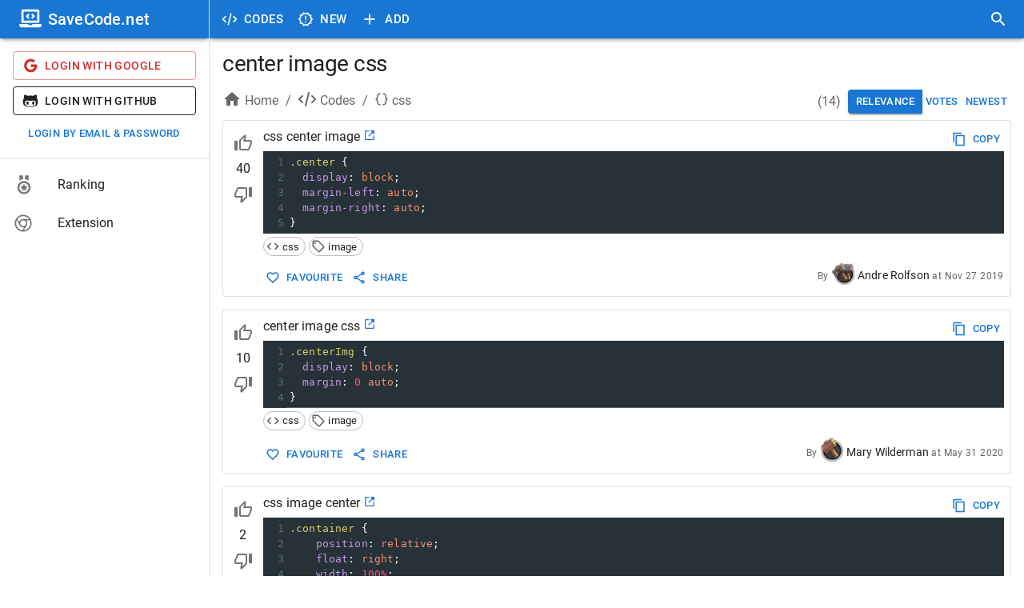

--- FILE ---
content_type: application/javascript; charset=UTF-8
request_url: https://savecode.net/_next/static/chunks/7541-892976867585f96a.js
body_size: 5368
content:
"use strict";(self.webpackChunk_N_E=self.webpackChunk_N_E||[]).push([[7541],{66242:function(t,r,e){e.d(r,{Z:function(){return x}});var a=e(87462),o=e(63366),s=e(67294),n=e(90512),i=e(94780),m=e(90948),c=e(28628),l=e(90629),d=e(1588),f=e(34867);function getCardUtilityClass(t){return(0,f.ZP)("MuiCard",t)}(0,d.Z)("MuiCard",["root"]);var p=e(85893);let u=["className","raised"],useUtilityClasses=t=>{let{classes:r}=t;return(0,i.Z)({root:["root"]},getCardUtilityClass,r)},y=(0,m.ZP)(l.Z,{name:"MuiCard",slot:"Root",overridesResolver:(t,r)=>r.root})(()=>({overflow:"hidden"})),g=s.forwardRef(function(t,r){let e=(0,c.i)({props:t,name:"MuiCard"}),{className:s,raised:i=!1}=e,m=(0,o.Z)(e,u),l=(0,a.Z)({},e,{raised:i}),d=useUtilityClasses(l);return(0,p.jsx)(y,(0,a.Z)({className:(0,n.Z)(d.root,s),elevation:i?8:void 0,ref:r,ownerState:l},m))});var x=g},43789:function(t,r,e){e.d(r,{Z:function(){return index_module}});var a=e(67294),o=class extends a.Component{constructor(t){super(t),this.t=()=>this.i.current.offsetWidth,this.h=()=>this.i.current.offsetHeight,this.i=a.createRef(),this.state={path:""},this.l=0,this.o=0,this.p=0,this.u=this.u.bind(this)}m(){let t=[];for(let r=0;r<=Math.max(this.props.points,1);r++){let e=r/this.props.points*this.t(),a=(this.p+(r+r%this.props.points))*this.props.speed*100,o=Math.sin(a/100)*this.props.amplitude,s=Math.sin(a/100)*o+this.props.height;t.push({x:e,y:s})}return t}$(t){let r=`M ${t[0].x} ${t[0].y}`,e={x:(t[1].x-t[0].x)/2,y:t[1].y-t[0].y+t[0].y+(t[1].y-t[0].y)},h=(t,r)=>` C ${t.x} ${t.y} ${t.x} ${t.y} ${r.x} ${r.y}`;r+=h(e,t[1]);let a=e;for(let e=1;e<t.length-1;e++)r+=h(a={x:t[e].x-a.x+t[e].x,y:t[e].y-a.y+t[e].y},t[e+1]);return r+` L ${this.t()} ${this.h()} L 0 ${this.h()} Z`}v(){this.setState({path:this.$(this.m())})}M(){if(!this.props.paused){let t=new Date;this.o+=t-this.l,this.l=t}this.p=this.o*Math.PI/1e3,this.v()}u(){this.M(),this._&&this.D()}D(){this._=window.requestAnimationFrame(this.u),this.l=new Date}componentDidMount(){this._||this.D()}componentWillUnmount(){window.cancelAnimationFrame(this._),this._=0}render(){let{style:t,className:r,fill:e,paused:o,children:s,id:n,svgId:i,svgPathId:m,d:c,ref:l,height:d,amplitude:f,speed:p,points:u,...y}=this.props;return a.createElement("div",{style:{width:"100%",display:"inline-block",...t},className:r,id:n,ref:this.i},a.createElement("svg",{width:"100%",height:"100%",version:"1.1",xmlns:"http://www.w3.org/2000/svg",id:i},s,a.createElement("path",Object.assign({},{d:this.state.path,fill:e,id:m},y))))}};let s={fill:"#fff",paused:!1,height:20,amplitude:20,speed:.15,points:3};var index_module=t=>{let{options:r,...e}=t;return a.createElement(o,Object.assign({},s,r,e))}},69745:function(t,r,e){e.d(r,{pT:function(){return Fade},LG:function(){return Zoom}});var a=e(85893),o=e(38741),s=e(67294);e(48711),e(8679),e(85662),e(27278);var n=a.Fragment;function emotion_react_jsx_runtime_browser_esm_jsx(t,r,e){return o.h.call(r,"css")?a.jsx(o.E,(0,o.c)(t,r),e):a.jsx(t,r,e)}var i=e(70917),m=Object.defineProperty,__defNormalProp=(t,r,e)=>r in t?m(t,r,{enumerable:!0,configurable:!0,writable:!0,value:e}):t[r]=e,__publicField=(t,r,e)=>__defNormalProp(t,"symbol"!=typeof r?r+"":r,e),c=new Map,l=new WeakMap,d=0,f=void 0;function observe(t,r,e={},a=f){if(void 0===window.IntersectionObserver&&void 0!==a){let o=t.getBoundingClientRect();return r(a,{isIntersecting:a,target:t,intersectionRatio:"number"==typeof e.threshold?e.threshold:0,time:0,boundingClientRect:o,intersectionRect:o,rootBounds:o}),()=>{}}let{id:o,observer:s,elements:n}=function(t){let r=Object.keys(t).sort().filter(r=>void 0!==t[r]).map(r=>{var e;return`${r}_${"root"===r?(e=t.root)?(l.has(e)||(d+=1,l.set(e,d.toString())),l.get(e)):"0":t[r]}`}).toString(),e=c.get(r);if(!e){let a;let o=new Map,s=new IntersectionObserver(r=>{r.forEach(r=>{var e;let s=r.isIntersecting&&a.some(t=>r.intersectionRatio>=t);t.trackVisibility&&void 0===r.isVisible&&(r.isVisible=s),null==(e=o.get(r.target))||e.forEach(t=>{t(s,r)})})},t);a=s.thresholds||(Array.isArray(t.threshold)?t.threshold:[t.threshold||0]),e={id:r,observer:s,elements:o},c.set(r,e)}return e}(e),i=n.get(t)||[];return n.has(t)||n.set(t,i),i.push(r),s.observe(t),function(){i.splice(i.indexOf(r),1),0===i.length&&(n.delete(t),s.unobserve(t)),0===n.size&&(s.disconnect(),c.delete(o))}}var p=class extends s.Component{constructor(t){super(t),__publicField(this,"node",null),__publicField(this,"_unobserveCb",null),__publicField(this,"handleNode",t=>{!this.node||(this.unobserve(),t||this.props.triggerOnce||this.props.skip||this.setState({inView:!!this.props.initialInView,entry:void 0})),this.node=t||null,this.observeNode()}),__publicField(this,"handleChange",(t,r)=>{t&&this.props.triggerOnce&&this.unobserve(),"function"!=typeof this.props.children||this.setState({inView:t,entry:r}),this.props.onChange&&this.props.onChange(t,r)}),this.state={inView:!!t.initialInView,entry:void 0}}componentDidMount(){this.unobserve(),this.observeNode()}componentDidUpdate(t){(t.rootMargin!==this.props.rootMargin||t.root!==this.props.root||t.threshold!==this.props.threshold||t.skip!==this.props.skip||t.trackVisibility!==this.props.trackVisibility||t.delay!==this.props.delay)&&(this.unobserve(),this.observeNode())}componentWillUnmount(){this.unobserve()}observeNode(){if(!this.node||this.props.skip)return;let{threshold:t,root:r,rootMargin:e,trackVisibility:a,delay:o,fallbackInView:s}=this.props;this._unobserveCb=observe(this.node,this.handleChange,{threshold:t,root:r,rootMargin:e,trackVisibility:a,delay:o},s)}unobserve(){this._unobserveCb&&(this._unobserveCb(),this._unobserveCb=null)}render(){let{children:t}=this.props;if("function"==typeof t){let{inView:r,entry:e}=this.state;return t({inView:r,entry:e,ref:this.handleNode})}let{as:r,triggerOnce:e,threshold:a,root:o,rootMargin:n,onChange:i,skip:m,trackVisibility:c,delay:l,initialInView:d,fallbackInView:f,...p}=this.props;return s.createElement(r||"div",{ref:this.handleNode,...p},t)}};function useInView({threshold:t,delay:r,trackVisibility:e,rootMargin:a,root:o,triggerOnce:n,skip:i,initialInView:m,fallbackInView:c,onChange:l}={}){var d;let[f,p]=s.useState(null),u=s.useRef(),[y,g]=s.useState({inView:!!m,entry:void 0});u.current=l,s.useEffect(()=>{let s;if(!i&&f)return s=observe(f,(t,r)=>{g({inView:t,entry:r}),u.current&&u.current(t,r),r.isIntersecting&&n&&s&&(s(),s=void 0)},{root:o,rootMargin:a,threshold:t,trackVisibility:e,delay:r},c),()=>{s&&s()}},[Array.isArray(t)?t.toString():t,f,o,a,n,i,e,c,r]);let x=null==(d=y.entry)?void 0:d.target,_=s.useRef();f||!x||n||i||_.current===x||(_.current=x,g({inView:!!m,entry:void 0}));let b=[p,y.inView,y.entry];return b.ref=b[0],b.inView=b[1],b.entry=b[2],b}var u=e(59864);i.F4`
  from,
  20%,
  53%,
  to {
    animation-timing-function: cubic-bezier(0.215, 0.61, 0.355, 1);
    transform: translate3d(0, 0, 0);
  }

  40%,
  43% {
    animation-timing-function: cubic-bezier(0.755, 0.05, 0.855, 0.06);
    transform: translate3d(0, -30px, 0) scaleY(1.1);
  }

  70% {
    animation-timing-function: cubic-bezier(0.755, 0.05, 0.855, 0.06);
    transform: translate3d(0, -15px, 0) scaleY(1.05);
  }

  80% {
    transition-timing-function: cubic-bezier(0.215, 0.61, 0.355, 1);
    transform: translate3d(0, 0, 0) scaleY(0.95);
  }

  90% {
    transform: translate3d(0, -4px, 0) scaleY(1.02);
  }
`,i.F4`
  from,
  50%,
  to {
    opacity: 1;
  }

  25%,
  75% {
    opacity: 0;
  }
`,i.F4`
  0% {
    transform: translateX(0);
  }

  6.5% {
    transform: translateX(-6px) rotateY(-9deg);
  }

  18.5% {
    transform: translateX(5px) rotateY(7deg);
  }

  31.5% {
    transform: translateX(-3px) rotateY(-5deg);
  }

  43.5% {
    transform: translateX(2px) rotateY(3deg);
  }

  50% {
    transform: translateX(0);
  }
`,i.F4`
  0% {
    transform: scale(1);
  }

  14% {
    transform: scale(1.3);
  }

  28% {
    transform: scale(1);
  }

  42% {
    transform: scale(1.3);
  }

  70% {
    transform: scale(1);
  }
`,i.F4`
  from,
  11.1%,
  to {
    transform: translate3d(0, 0, 0);
  }

  22.2% {
    transform: skewX(-12.5deg) skewY(-12.5deg);
  }

  33.3% {
    transform: skewX(6.25deg) skewY(6.25deg);
  }

  44.4% {
    transform: skewX(-3.125deg) skewY(-3.125deg);
  }

  55.5% {
    transform: skewX(1.5625deg) skewY(1.5625deg);
  }

  66.6% {
    transform: skewX(-0.78125deg) skewY(-0.78125deg);
  }

  77.7% {
    transform: skewX(0.390625deg) skewY(0.390625deg);
  }

  88.8% {
    transform: skewX(-0.1953125deg) skewY(-0.1953125deg);
  }
`,i.F4`
  from {
    transform: scale3d(1, 1, 1);
  }

  50% {
    transform: scale3d(1.05, 1.05, 1.05);
  }

  to {
    transform: scale3d(1, 1, 1);
  }
`,i.F4`
  from {
    transform: scale3d(1, 1, 1);
  }

  30% {
    transform: scale3d(1.25, 0.75, 1);
  }

  40% {
    transform: scale3d(0.75, 1.25, 1);
  }

  50% {
    transform: scale3d(1.15, 0.85, 1);
  }

  65% {
    transform: scale3d(0.95, 1.05, 1);
  }

  75% {
    transform: scale3d(1.05, 0.95, 1);
  }

  to {
    transform: scale3d(1, 1, 1);
  }
`,i.F4`
  from,
  to {
    transform: translate3d(0, 0, 0);
  }

  10%,
  30%,
  50%,
  70%,
  90% {
    transform: translate3d(-10px, 0, 0);
  }

  20%,
  40%,
  60%,
  80% {
    transform: translate3d(10px, 0, 0);
  }
`,i.F4`
  from,
  to {
    transform: translate3d(0, 0, 0);
  }

  10%,
  30%,
  50%,
  70%,
  90% {
    transform: translate3d(-10px, 0, 0);
  }

  20%,
  40%,
  60%,
  80% {
    transform: translate3d(10px, 0, 0);
  }
`,i.F4`
  from,
  to {
    transform: translate3d(0, 0, 0);
  }

  10%,
  30%,
  50%,
  70%,
  90% {
    transform: translate3d(0, -10px, 0);
  }

  20%,
  40%,
  60%,
  80% {
    transform: translate3d(0, 10px, 0);
  }
`,i.F4`
  20% {
    transform: rotate3d(0, 0, 1, 15deg);
  }

  40% {
    transform: rotate3d(0, 0, 1, -10deg);
  }

  60% {
    transform: rotate3d(0, 0, 1, 5deg);
  }

  80% {
    transform: rotate3d(0, 0, 1, -5deg);
  }

  to {
    transform: rotate3d(0, 0, 1, 0deg);
  }
`,i.F4`
  from {
    transform: scale3d(1, 1, 1);
  }

  10%,
  20% {
    transform: scale3d(0.9, 0.9, 0.9) rotate3d(0, 0, 1, -3deg);
  }

  30%,
  50%,
  70%,
  90% {
    transform: scale3d(1.1, 1.1, 1.1) rotate3d(0, 0, 1, 3deg);
  }

  40%,
  60%,
  80% {
    transform: scale3d(1.1, 1.1, 1.1) rotate3d(0, 0, 1, -3deg);
  }

  to {
    transform: scale3d(1, 1, 1);
  }
`,i.F4`
  from {
    transform: translate3d(0, 0, 0);
  }

  15% {
    transform: translate3d(-25%, 0, 0) rotate3d(0, 0, 1, -5deg);
  }

  30% {
    transform: translate3d(20%, 0, 0) rotate3d(0, 0, 1, 3deg);
  }

  45% {
    transform: translate3d(-15%, 0, 0) rotate3d(0, 0, 1, -3deg);
  }

  60% {
    transform: translate3d(10%, 0, 0) rotate3d(0, 0, 1, 2deg);
  }

  75% {
    transform: translate3d(-5%, 0, 0) rotate3d(0, 0, 1, -1deg);
  }

  to {
    transform: translate3d(0, 0, 0);
  }
`;let y=i.F4`
  from {
    opacity: 0;
  }

  to {
    opacity: 1;
  }
`,g=i.F4`
  from {
    opacity: 0;
    transform: translate3d(-100%, 100%, 0);
  }

  to {
    opacity: 1;
    transform: translate3d(0, 0, 0);
  }
`,x=i.F4`
  from {
    opacity: 0;
    transform: translate3d(100%, 100%, 0);
  }

  to {
    opacity: 1;
    transform: translate3d(0, 0, 0);
  }
`,_=i.F4`
  from {
    opacity: 0;
    transform: translate3d(0, -100%, 0);
  }

  to {
    opacity: 1;
    transform: translate3d(0, 0, 0);
  }
`,b=i.F4`
  from {
    opacity: 0;
    transform: translate3d(0, -2000px, 0);
  }

  to {
    opacity: 1;
    transform: translate3d(0, 0, 0);
  }
`,v=i.F4`
  from {
    opacity: 0;
    transform: translate3d(-100%, 0, 0);
  }

  to {
    opacity: 1;
    transform: translate3d(0, 0, 0);
  }
`,F=i.F4`
  from {
    opacity: 0;
    transform: translate3d(-2000px, 0, 0);
  }

  to {
    opacity: 1;
    transform: translate3d(0, 0, 0);
  }
`,w=i.F4`
  from {
    opacity: 0;
    transform: translate3d(100%, 0, 0);
  }

  to {
    opacity: 1;
    transform: translate3d(0, 0, 0);
  }
`,j=i.F4`
  from {
    opacity: 0;
    transform: translate3d(2000px, 0, 0);
  }

  to {
    opacity: 1;
    transform: translate3d(0, 0, 0);
  }
`,C=i.F4`
  from {
    opacity: 0;
    transform: translate3d(-100%, -100%, 0);
  }

  to {
    opacity: 1;
    transform: translate3d(0, 0, 0);
  }
`,k=i.F4`
  from {
    opacity: 0;
    transform: translate3d(100%, -100%, 0);
  }

  to {
    opacity: 1;
    transform: translate3d(0, 0, 0);
  }
`,Y=i.F4`
  from {
    opacity: 0;
    transform: translate3d(0, 100%, 0);
  }

  to {
    opacity: 1;
    transform: translate3d(0, 0, 0);
  }
`,N=i.F4`
  from {
    opacity: 0;
    transform: translate3d(0, 2000px, 0);
  }

  to {
    opacity: 1;
    transform: translate3d(0, 0, 0);
  }
`;function matchIfOrNull(t){var r;return r=()=>null,e=>e?t():r()}function hideWhen(t){return matchIfOrNull(()=>({opacity:0}))(t)}let Reveal=t=>{let{cascade:r=!1,damping:e=.5,delay:a=0,duration:o=1e3,fraction:m=0,keyframes:c=v,triggerOnce:l=!1,className:d,style:f,childClassName:y,childStyle:g,children:x,onVisibilityChange:_}=t,b=(0,s.useMemo)(()=>(function({duration:t=1e3,delay:r=0,timingFunction:e="ease",keyframes:a=v,iterationCount:o=1}){return i.iv`
    animation-duration: ${t}ms;
    animation-timing-function: ${e};
    animation-delay: ${r}ms;
    animation-name: ${a};
    animation-direction: normal;
    animation-fill-mode: both;
    animation-iteration-count: ${o};

    @media (prefers-reduced-motion: reduce) {
      animation: none;
    }
  `})({keyframes:c,duration:o}),[o,c]);return void 0==x?null:"string"==typeof x||"number"==typeof x||"boolean"==typeof x?emotion_react_jsx_runtime_browser_esm_jsx(TextReveal,{...t,animationStyles:b,children:String(x)}):(0,u.isFragment)(x)?emotion_react_jsx_runtime_browser_esm_jsx(FragmentReveal,{...t,animationStyles:b}):emotion_react_jsx_runtime_browser_esm_jsx(n,{children:s.Children.map(x,(n,c)=>{if(!(0,s.isValidElement)(n))return null;let u=a+(r?c*o*e:0);switch(n.type){case"ol":case"ul":return emotion_react_jsx_runtime_browser_esm_jsx(i.ms,{children:({cx:r})=>emotion_react_jsx_runtime_browser_esm_jsx(n.type,{...n.props,className:r(d,n.props.className),style:Object.assign({},f,n.props.style),children:emotion_react_jsx_runtime_browser_esm_jsx(Reveal,{...t,children:n.props.children})})});case"li":return emotion_react_jsx_runtime_browser_esm_jsx(p,{threshold:m,triggerOnce:l,onChange:_,children:({inView:t,ref:r})=>emotion_react_jsx_runtime_browser_esm_jsx(i.ms,{children:({cx:e})=>emotion_react_jsx_runtime_browser_esm_jsx(n.type,{...n.props,ref:r,className:e(y,n.props.className),css:matchIfOrNull(()=>b)(t),style:Object.assign({},g,n.props.style,hideWhen(!t),{animationDelay:u+"ms"})})})});default:return emotion_react_jsx_runtime_browser_esm_jsx(p,{threshold:m,triggerOnce:l,onChange:_,children:({inView:t,ref:r})=>emotion_react_jsx_runtime_browser_esm_jsx("div",{ref:r,className:d,css:matchIfOrNull(()=>b)(t),style:Object.assign({},f,hideWhen(!t),{animationDelay:u+"ms"}),children:emotion_react_jsx_runtime_browser_esm_jsx(i.ms,{children:({cx:t})=>emotion_react_jsx_runtime_browser_esm_jsx(n.type,{...n.props,className:t(y,n.props.className),style:Object.assign({},g,n.props.style)})})})})}})})},X={display:"inline-block",whiteSpace:"pre"},TextReveal=t=>{var r,e;let{animationStyles:a,cascade:o=!1,damping:s=.5,delay:n=0,duration:i=1e3,fraction:m=0,triggerOnce:c=!1,className:l,style:d,children:f,onVisibilityChange:p}=t,{ref:u,inView:y}=useInView({triggerOnce:c,threshold:m,onChange:p});return(r=()=>emotion_react_jsx_runtime_browser_esm_jsx("div",{ref:u,className:l,style:Object.assign({},d,X),children:f.split("").map((t,r)=>emotion_react_jsx_runtime_browser_esm_jsx("span",{css:matchIfOrNull(()=>a)(y),style:{animationDelay:n+r*i*s+"ms"},children:t},r))}),e=()=>emotion_react_jsx_runtime_browser_esm_jsx(FragmentReveal,{...t,children:f}),e=>e?r():e())(o)},FragmentReveal=t=>{let{animationStyles:r,fraction:e=0,triggerOnce:a=!1,className:o,style:s,children:n,onVisibilityChange:i}=t,{ref:m,inView:c}=useInView({triggerOnce:a,threshold:e,onChange:i});return emotion_react_jsx_runtime_browser_esm_jsx("div",{ref:m,className:o,css:matchIfOrNull(()=>r)(c),style:Object.assign({},s,hideWhen(!c)),children:n})};i.F4`
  from,
  20%,
  40%,
  60%,
  80%,
  to {
    animation-timing-function: cubic-bezier(0.215, 0.61, 0.355, 1);
  }

  0% {
    opacity: 0;
    transform: scale3d(0.3, 0.3, 0.3);
  }

  20% {
    transform: scale3d(1.1, 1.1, 1.1);
  }

  40% {
    transform: scale3d(0.9, 0.9, 0.9);
  }

  60% {
    opacity: 1;
    transform: scale3d(1.03, 1.03, 1.03);
  }

  80% {
    transform: scale3d(0.97, 0.97, 0.97);
  }

  to {
    opacity: 1;
    transform: scale3d(1, 1, 1);
  }
`,i.F4`
  from,
  60%,
  75%,
  90%,
  to {
    animation-timing-function: cubic-bezier(0.215, 0.61, 0.355, 1);
  }

  0% {
    opacity: 0;
    transform: translate3d(0, -3000px, 0) scaleY(3);
  }

  60% {
    opacity: 1;
    transform: translate3d(0, 25px, 0) scaleY(0.9);
  }

  75% {
    transform: translate3d(0, -10px, 0) scaleY(0.95);
  }

  90% {
    transform: translate3d(0, 5px, 0) scaleY(0.985);
  }

  to {
    transform: translate3d(0, 0, 0);
  }
`,i.F4`
  from,
  60%,
  75%,
  90%,
  to {
    animation-timing-function: cubic-bezier(0.215, 0.61, 0.355, 1);
  }

  0% {
    opacity: 0;
    transform: translate3d(-3000px, 0, 0) scaleX(3);
  }

  60% {
    opacity: 1;
    transform: translate3d(25px, 0, 0) scaleX(1);
  }

  75% {
    transform: translate3d(-10px, 0, 0) scaleX(0.98);
  }

  90% {
    transform: translate3d(5px, 0, 0) scaleX(0.995);
  }

  to {
    transform: translate3d(0, 0, 0);
  }
`,i.F4`
  from,
  60%,
  75%,
  90%,
  to {
    animation-timing-function: cubic-bezier(0.215, 0.61, 0.355, 1);
  }

  from {
    opacity: 0;
    transform: translate3d(3000px, 0, 0) scaleX(3);
  }

  60% {
    opacity: 1;
    transform: translate3d(-25px, 0, 0) scaleX(1);
  }

  75% {
    transform: translate3d(10px, 0, 0) scaleX(0.98);
  }

  90% {
    transform: translate3d(-5px, 0, 0) scaleX(0.995);
  }

  to {
    transform: translate3d(0, 0, 0);
  }
`,i.F4`
  from,
  60%,
  75%,
  90%,
  to {
    animation-timing-function: cubic-bezier(0.215, 0.61, 0.355, 1);
  }

  from {
    opacity: 0;
    transform: translate3d(0, 3000px, 0) scaleY(5);
  }

  60% {
    opacity: 1;
    transform: translate3d(0, -20px, 0) scaleY(0.9);
  }

  75% {
    transform: translate3d(0, 10px, 0) scaleY(0.95);
  }

  90% {
    transform: translate3d(0, -5px, 0) scaleY(0.985);
  }

  to {
    transform: translate3d(0, 0, 0);
  }
`,i.F4`
  20% {
    transform: scale3d(0.9, 0.9, 0.9);
  }

  50%,
  55% {
    opacity: 1;
    transform: scale3d(1.1, 1.1, 1.1);
  }

  to {
    opacity: 0;
    transform: scale3d(0.3, 0.3, 0.3);
  }
`,i.F4`
  20% {
    transform: translate3d(0, 10px, 0) scaleY(0.985);
  }

  40%,
  45% {
    opacity: 1;
    transform: translate3d(0, -20px, 0) scaleY(0.9);
  }

  to {
    opacity: 0;
    transform: translate3d(0, 2000px, 0) scaleY(3);
  }
`,i.F4`
  20% {
    opacity: 1;
    transform: translate3d(20px, 0, 0) scaleX(0.9);
  }

  to {
    opacity: 0;
    transform: translate3d(-2000px, 0, 0) scaleX(2);
  }
`,i.F4`
  20% {
    opacity: 1;
    transform: translate3d(-20px, 0, 0) scaleX(0.9);
  }

  to {
    opacity: 0;
    transform: translate3d(2000px, 0, 0) scaleX(2);
  }
`,i.F4`
  20% {
    transform: translate3d(0, -10px, 0) scaleY(0.985);
  }

  40%,
  45% {
    opacity: 1;
    transform: translate3d(0, 20px, 0) scaleY(0.9);
  }

  to {
    opacity: 0;
    transform: translate3d(0, -2000px, 0) scaleY(3);
  }
`;let z=i.F4`
  from {
    opacity: 1;
  }

  to {
    opacity: 0;
  }
`,M=i.F4`
  from {
    opacity: 1;
    transform: translate3d(0, 0, 0);
  }

  to {
    opacity: 0;
    transform: translate3d(-100%, 100%, 0);
  }
`,O=i.F4`
  from {
    opacity: 1;
    transform: translate3d(0, 0, 0);
  }

  to {
    opacity: 0;
    transform: translate3d(100%, 100%, 0);
  }
`,R=i.F4`
  from {
    opacity: 1;
  }

  to {
    opacity: 0;
    transform: translate3d(0, 100%, 0);
  }
`,$=i.F4`
  from {
    opacity: 1;
  }

  to {
    opacity: 0;
    transform: translate3d(0, 2000px, 0);
  }
`,I=i.F4`
  from {
    opacity: 1;
  }

  to {
    opacity: 0;
    transform: translate3d(-100%, 0, 0);
  }
`,V=i.F4`
  from {
    opacity: 1;
  }

  to {
    opacity: 0;
    transform: translate3d(-2000px, 0, 0);
  }
`,Z=i.F4`
  from {
    opacity: 1;
  }

  to {
    opacity: 0;
    transform: translate3d(100%, 0, 0);
  }
`,E=i.F4`
  from {
    opacity: 1;
  }

  to {
    opacity: 0;
    transform: translate3d(2000px, 0, 0);
  }
`,D=i.F4`
  from {
    opacity: 1;
    transform: translate3d(0, 0, 0);
  }

  to {
    opacity: 0;
    transform: translate3d(-100%, -100%, 0);
  }
`,S=i.F4`
  from {
    opacity: 1;
    transform: translate3d(0, 0, 0);
  }

  to {
    opacity: 0;
    transform: translate3d(100%, -100%, 0);
  }
`,W=i.F4`
  from {
    opacity: 1;
  }

  to {
    opacity: 0;
    transform: translate3d(0, -100%, 0);
  }
`,P=i.F4`
  from {
    opacity: 1;
  }

  to {
    opacity: 0;
    transform: translate3d(0, -2000px, 0);
  }
`,Fade=t=>{let{big:r=!1,direction:e,reverse:a=!1,...o}=t,n=(0,s.useMemo)(()=>(function(t,r,e){switch(e){case"bottom-left":return r?M:g;case"bottom-right":return r?O:x;case"down":return t?r?$:b:r?R:_;case"left":return t?r?V:F:r?I:v;case"right":return t?r?E:j:r?Z:w;case"top-left":return r?D:C;case"top-right":return r?S:k;case"up":return t?r?P:N:r?W:Y;default:return r?z:y}})(r,a,e),[r,e,a]);return emotion_react_jsx_runtime_browser_esm_jsx(Reveal,{keyframes:n,...o})};i.F4`
  from {
    transform: perspective(400px) scale3d(1, 1, 1) translate3d(0, 0, 0) rotate3d(0, 1, 0, -360deg);
    animation-timing-function: ease-out;
  }

  40% {
    transform: perspective(400px) scale3d(1, 1, 1) translate3d(0, 0, 150px)
      rotate3d(0, 1, 0, -190deg);
    animation-timing-function: ease-out;
  }

  50% {
    transform: perspective(400px) scale3d(1, 1, 1) translate3d(0, 0, 150px)
      rotate3d(0, 1, 0, -170deg);
    animation-timing-function: ease-in;
  }

  80% {
    transform: perspective(400px) scale3d(0.95, 0.95, 0.95) translate3d(0, 0, 0)
      rotate3d(0, 1, 0, 0deg);
    animation-timing-function: ease-in;
  }

  to {
    transform: perspective(400px) scale3d(1, 1, 1) translate3d(0, 0, 0) rotate3d(0, 1, 0, 0deg);
    animation-timing-function: ease-in;
  }
`,i.F4`
  from {
    transform: perspective(400px) rotate3d(1, 0, 0, 90deg);
    animation-timing-function: ease-in;
    opacity: 0;
  }

  40% {
    transform: perspective(400px) rotate3d(1, 0, 0, -20deg);
    animation-timing-function: ease-in;
  }

  60% {
    transform: perspective(400px) rotate3d(1, 0, 0, 10deg);
    opacity: 1;
  }

  80% {
    transform: perspective(400px) rotate3d(1, 0, 0, -5deg);
  }

  to {
    transform: perspective(400px);
  }
`,i.F4`
  from {
    transform: perspective(400px) rotate3d(0, 1, 0, 90deg);
    animation-timing-function: ease-in;
    opacity: 0;
  }

  40% {
    transform: perspective(400px) rotate3d(0, 1, 0, -20deg);
    animation-timing-function: ease-in;
  }

  60% {
    transform: perspective(400px) rotate3d(0, 1, 0, 10deg);
    opacity: 1;
  }

  80% {
    transform: perspective(400px) rotate3d(0, 1, 0, -5deg);
  }

  to {
    transform: perspective(400px);
  }
`,i.F4`
  from {
    transform: perspective(400px);
  }

  30% {
    transform: perspective(400px) rotate3d(1, 0, 0, -20deg);
    opacity: 1;
  }

  to {
    transform: perspective(400px) rotate3d(1, 0, 0, 90deg);
    opacity: 0;
  }
`,i.F4`
  from {
    transform: perspective(400px);
  }

  30% {
    transform: perspective(400px) rotate3d(0, 1, 0, -15deg);
    opacity: 1;
  }

  to {
    transform: perspective(400px) rotate3d(0, 1, 0, 90deg);
    opacity: 0;
  }
`,i.F4`
  0% {
    animation-timing-function: ease-in-out;
  }

  20%,
  60% {
    transform: rotate3d(0, 0, 1, 80deg);
    animation-timing-function: ease-in-out;
  }

  40%,
  80% {
    transform: rotate3d(0, 0, 1, 60deg);
    animation-timing-function: ease-in-out;
    opacity: 1;
  }

  to {
    transform: translate3d(0, 700px, 0);
    opacity: 0;
  }
`,i.F4`
  from {
    opacity: 0;
    transform: scale(0.1) rotate(30deg);
    transform-origin: center bottom;
  }

  50% {
    transform: rotate(-10deg);
  }

  70% {
    transform: rotate(3deg);
  }

  to {
    opacity: 1;
    transform: scale(1);
  }
`,i.F4`
  from {
    opacity: 0;
    transform: translate3d(-100%, 0, 0) rotate3d(0, 0, 1, -120deg);
  }

  to {
    opacity: 1;
    transform: translate3d(0, 0, 0);
  }
`,i.F4`
  from {
    opacity: 1;
  }

  to {
    opacity: 0;
    transform: translate3d(100%, 0, 0) rotate3d(0, 0, 1, 120deg);
  }
`,i.F4`
  from {
    transform: rotate3d(0, 0, 1, -200deg);
    opacity: 0;
  }

  to {
    transform: translate3d(0, 0, 0);
    opacity: 1;
  }
`,i.F4`
  from {
    transform: rotate3d(0, 0, 1, -45deg);
    opacity: 0;
  }

  to {
    transform: translate3d(0, 0, 0);
    opacity: 1;
  }
`,i.F4`
  from {
    transform: rotate3d(0, 0, 1, 45deg);
    opacity: 0;
  }

  to {
    transform: translate3d(0, 0, 0);
    opacity: 1;
  }
`,i.F4`
  from {
    transform: rotate3d(0, 0, 1, 45deg);
    opacity: 0;
  }

  to {
    transform: translate3d(0, 0, 0);
    opacity: 1;
  }
`,i.F4`
  from {
    transform: rotate3d(0, 0, 1, -90deg);
    opacity: 0;
  }

  to {
    transform: translate3d(0, 0, 0);
    opacity: 1;
  }
`,i.F4`
  from {
    opacity: 1;
  }

  to {
    transform: rotate3d(0, 0, 1, 200deg);
    opacity: 0;
  }
`,i.F4`
  from {
    opacity: 1;
  }

  to {
    transform: rotate3d(0, 0, 1, 45deg);
    opacity: 0;
  }
`,i.F4`
  from {
    opacity: 1;
  }

  to {
    transform: rotate3d(0, 0, 1, -45deg);
    opacity: 0;
  }
`,i.F4`
  from {
    opacity: 1;
  }

  to {
    transform: rotate3d(0, 0, 1, -45deg);
    opacity: 0;
  }
`,i.F4`
  from {
    opacity: 1;
  }

  to {
    transform: rotate3d(0, 0, 1, 90deg);
    opacity: 0;
  }
`,i.F4`
  from {
    transform: translate3d(0, -100%, 0);
    visibility: visible;
  }

  to {
    transform: translate3d(0, 0, 0);
  }
`,i.F4`
  from {
    transform: translate3d(-100%, 0, 0);
    visibility: visible;
  }

  to {
    transform: translate3d(0, 0, 0);
  }
`,i.F4`
  from {
    transform: translate3d(100%, 0, 0);
    visibility: visible;
  }

  to {
    transform: translate3d(0, 0, 0);
  }
`,i.F4`
  from {
    transform: translate3d(0, 100%, 0);
    visibility: visible;
  }

  to {
    transform: translate3d(0, 0, 0);
  }
`,i.F4`
  from {
    transform: translate3d(0, 0, 0);
  }

  to {
    visibility: hidden;
    transform: translate3d(0, 100%, 0);
  }
`,i.F4`
  from {
    transform: translate3d(0, 0, 0);
  }

  to {
    visibility: hidden;
    transform: translate3d(-100%, 0, 0);
  }
`,i.F4`
  from {
    transform: translate3d(0, 0, 0);
  }

  to {
    visibility: hidden;
    transform: translate3d(100%, 0, 0);
  }
`,i.F4`
  from {
    transform: translate3d(0, 0, 0);
  }

  to {
    visibility: hidden;
    transform: translate3d(0, -100%, 0);
  }
`;let U=i.F4`
  from {
    opacity: 0;
    transform: scale3d(0.3, 0.3, 0.3);
  }

  50% {
    opacity: 1;
  }
`,A=i.F4`
  from {
    opacity: 0;
    transform: scale3d(0.1, 0.1, 0.1) translate3d(0, -1000px, 0);
    animation-timing-function: cubic-bezier(0.55, 0.055, 0.675, 0.19);
  }

  60% {
    opacity: 1;
    transform: scale3d(0.475, 0.475, 0.475) translate3d(0, 60px, 0);
    animation-timing-function: cubic-bezier(0.175, 0.885, 0.32, 1);
  }
`,L=i.F4`
  from {
    opacity: 0;
    transform: scale3d(0.1, 0.1, 0.1) translate3d(-1000px, 0, 0);
    animation-timing-function: cubic-bezier(0.55, 0.055, 0.675, 0.19);
  }

  60% {
    opacity: 1;
    transform: scale3d(0.475, 0.475, 0.475) translate3d(10px, 0, 0);
    animation-timing-function: cubic-bezier(0.175, 0.885, 0.32, 1);
  }
`,T=i.F4`
  from {
    opacity: 0;
    transform: scale3d(0.1, 0.1, 0.1) translate3d(1000px, 0, 0);
    animation-timing-function: cubic-bezier(0.55, 0.055, 0.675, 0.19);
  }

  60% {
    opacity: 1;
    transform: scale3d(0.475, 0.475, 0.475) translate3d(-10px, 0, 0);
    animation-timing-function: cubic-bezier(0.175, 0.885, 0.32, 1);
  }
`,B=i.F4`
  from {
    opacity: 0;
    transform: scale3d(0.1, 0.1, 0.1) translate3d(0, 1000px, 0);
    animation-timing-function: cubic-bezier(0.55, 0.055, 0.675, 0.19);
  }

  60% {
    opacity: 1;
    transform: scale3d(0.475, 0.475, 0.475) translate3d(0, -60px, 0);
    animation-timing-function: cubic-bezier(0.175, 0.885, 0.32, 1);
  }
`,q=i.F4`
  from {
    opacity: 1;
  }

  50% {
    opacity: 0;
    transform: scale3d(0.3, 0.3, 0.3);
  }

  to {
    opacity: 0;
  }
`,G=i.F4`
  40% {
    opacity: 1;
    transform: scale3d(0.475, 0.475, 0.475) translate3d(0, -60px, 0);
    animation-timing-function: cubic-bezier(0.55, 0.055, 0.675, 0.19);
  }

  to {
    opacity: 0;
    transform: scale3d(0.1, 0.1, 0.1) translate3d(0, 2000px, 0);
    animation-timing-function: cubic-bezier(0.175, 0.885, 0.32, 1);
  }
`,H=i.F4`
  40% {
    opacity: 1;
    transform: scale3d(0.475, 0.475, 0.475) translate3d(42px, 0, 0);
  }

  to {
    opacity: 0;
    transform: scale(0.1) translate3d(-2000px, 0, 0);
  }
`,J=i.F4`
  40% {
    opacity: 1;
    transform: scale3d(0.475, 0.475, 0.475) translate3d(-42px, 0, 0);
  }

  to {
    opacity: 0;
    transform: scale(0.1) translate3d(2000px, 0, 0);
  }
`,K=i.F4`
  40% {
    opacity: 1;
    transform: scale3d(0.475, 0.475, 0.475) translate3d(0, 60px, 0);
    animation-timing-function: cubic-bezier(0.55, 0.055, 0.675, 0.19);
  }

  to {
    opacity: 0;
    transform: scale3d(0.1, 0.1, 0.1) translate3d(0, -2000px, 0);
    animation-timing-function: cubic-bezier(0.175, 0.885, 0.32, 1);
  }
`,Zoom=t=>{let{direction:r,reverse:e=!1,...a}=t,o=(0,s.useMemo)(()=>(function(t,r){switch(r){case"down":return t?G:A;case"left":return t?H:L;case"right":return t?J:T;case"up":return t?K:B;default:return t?q:U}})(e,r),[r,e]);return emotion_react_jsx_runtime_browser_esm_jsx(Reveal,{keyframes:o,...a})}}}]);